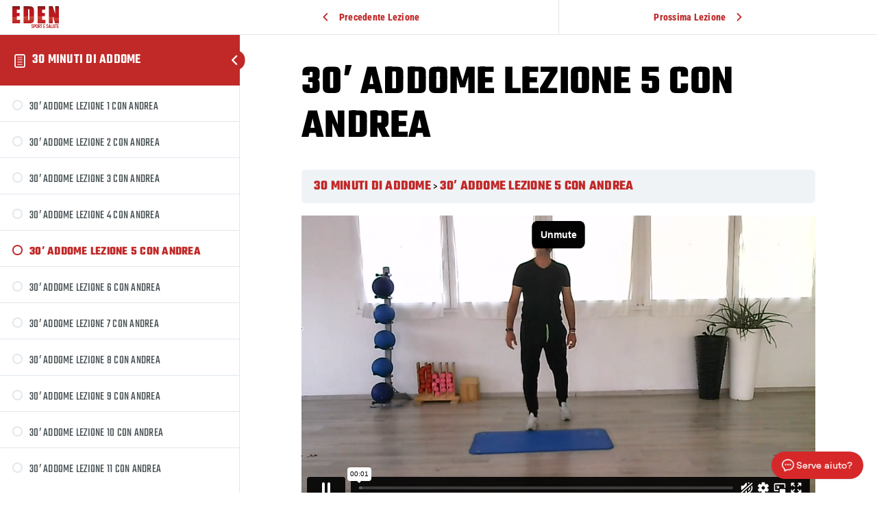

--- FILE ---
content_type: text/html; charset=UTF-8
request_url: https://player.vimeo.com/video/538579985?h=2d95fc0b5d&dnt=1&app_id=122963&controls=1&autoplay=1&muted=1&api=1
body_size: 6332
content:
<!DOCTYPE html>
<html lang="en">
<head>
  <meta charset="utf-8">
  <meta name="viewport" content="width=device-width,initial-scale=1,user-scalable=yes">
  
  <link rel="canonical" href="https://player.vimeo.com/video/538579985">
  <meta name="googlebot" content="noindex,indexifembedded">
  
  
  <title>Addominali con Andrea on Vimeo</title>
  <style>
      body, html, .player, .fallback {
          overflow: hidden;
          width: 100%;
          height: 100%;
          margin: 0;
          padding: 0;
      }
      .fallback {
          
              background-color: transparent;
          
      }
      .player.loading { opacity: 0; }
      .fallback iframe {
          position: fixed;
          left: 0;
          top: 0;
          width: 100%;
          height: 100%;
      }
  </style>
  <link rel="modulepreload" href="https://f.vimeocdn.com/p/4.46.25/js/player.module.js" crossorigin="anonymous">
  <link rel="modulepreload" href="https://f.vimeocdn.com/p/4.46.25/js/vendor.module.js" crossorigin="anonymous">
  <link rel="preload" href="https://f.vimeocdn.com/p/4.46.25/css/player.css" as="style">
</head>

<body>


<div class="vp-placeholder">
    <style>
        .vp-placeholder,
        .vp-placeholder-thumb,
        .vp-placeholder-thumb::before,
        .vp-placeholder-thumb::after {
            position: absolute;
            top: 0;
            bottom: 0;
            left: 0;
            right: 0;
        }
        .vp-placeholder {
            visibility: hidden;
            width: 100%;
            max-height: 100%;
            height: calc(720 / 1280 * 100vw);
            max-width: calc(1280 / 720 * 100vh);
            margin: auto;
        }
        .vp-placeholder-carousel {
            display: none;
            background-color: #000;
            position: absolute;
            left: 0;
            right: 0;
            bottom: -60px;
            height: 60px;
        }
    </style>

    

    

    <div class="vp-placeholder-thumb"></div>
    <div class="vp-placeholder-carousel"></div>
    <script>function placeholderInit(t,h,d,s,n,o){var i=t.querySelector(".vp-placeholder"),v=t.querySelector(".vp-placeholder-thumb");if(h){var p=function(){try{return window.self!==window.top}catch(a){return!0}}(),w=200,y=415,r=60;if(!p&&window.innerWidth>=w&&window.innerWidth<y){i.style.bottom=r+"px",i.style.maxHeight="calc(100vh - "+r+"px)",i.style.maxWidth="calc("+n+" / "+o+" * (100vh - "+r+"px))";var f=t.querySelector(".vp-placeholder-carousel");f.style.display="block"}}if(d){var e=new Image;e.onload=function(){var a=n/o,c=e.width/e.height;if(c<=.95*a||c>=1.05*a){var l=i.getBoundingClientRect(),g=l.right-l.left,b=l.bottom-l.top,m=window.innerWidth/g*100,x=window.innerHeight/b*100;v.style.height="calc("+e.height+" / "+e.width+" * "+m+"vw)",v.style.maxWidth="calc("+e.width+" / "+e.height+" * "+x+"vh)"}i.style.visibility="visible"},e.src=s}else i.style.visibility="visible"}
</script>
    <script>placeholderInit(document,  false ,  false , "https://i.vimeocdn.com/video/1115111960-da9c6fc3bf9ae1d55d3c55e931d0e26c48b04201ee6d2ed56b2844d4124a563b-d?mw=80\u0026q=85",  1280 ,  720 );</script>
</div>

<div id="player" class="player"></div>
<script>window.playerConfig = {"cdn_url":"https://f.vimeocdn.com","vimeo_api_url":"api.vimeo.com","request":{"files":{"dash":{"cdns":{"akfire_interconnect_quic":{"avc_url":"https://vod-adaptive-ak.vimeocdn.com/exp=1768736241~acl=%2Fc2d0761f-af51-4885-addb-aa9087e18489%2Fpsid%3De15f86ced7d2c50493960fa5b367c2449973580e438b9a3016318e9dbe9fc585%2F%2A~hmac=4c34adf823205e271524437a9f477b322ba8b645cfd314c70be15f1114683377/c2d0761f-af51-4885-addb-aa9087e18489/psid=e15f86ced7d2c50493960fa5b367c2449973580e438b9a3016318e9dbe9fc585/v2/playlist/av/primary/prot/cXNyPTE/playlist.json?omit=av1-hevc\u0026pathsig=8c953e4f~sc8_ncR54Ik7FAeB1uuKzrMOtXHxsC2jlQtViXnUWTU\u0026qsr=1\u0026r=dXM%3D\u0026rh=1ltWpe","origin":"gcs","url":"https://vod-adaptive-ak.vimeocdn.com/exp=1768736241~acl=%2Fc2d0761f-af51-4885-addb-aa9087e18489%2Fpsid%3De15f86ced7d2c50493960fa5b367c2449973580e438b9a3016318e9dbe9fc585%2F%2A~hmac=4c34adf823205e271524437a9f477b322ba8b645cfd314c70be15f1114683377/c2d0761f-af51-4885-addb-aa9087e18489/psid=e15f86ced7d2c50493960fa5b367c2449973580e438b9a3016318e9dbe9fc585/v2/playlist/av/primary/prot/cXNyPTE/playlist.json?pathsig=8c953e4f~sc8_ncR54Ik7FAeB1uuKzrMOtXHxsC2jlQtViXnUWTU\u0026qsr=1\u0026r=dXM%3D\u0026rh=1ltWpe"},"fastly_skyfire":{"avc_url":"https://skyfire.vimeocdn.com/1768736241-0x5f1fe6f6ce3e6b29fb3305eda57adec9d26f703f/c2d0761f-af51-4885-addb-aa9087e18489/psid=e15f86ced7d2c50493960fa5b367c2449973580e438b9a3016318e9dbe9fc585/v2/playlist/av/primary/prot/cXNyPTE/playlist.json?omit=av1-hevc\u0026pathsig=8c953e4f~sc8_ncR54Ik7FAeB1uuKzrMOtXHxsC2jlQtViXnUWTU\u0026qsr=1\u0026r=dXM%3D\u0026rh=1ltWpe","origin":"gcs","url":"https://skyfire.vimeocdn.com/1768736241-0x5f1fe6f6ce3e6b29fb3305eda57adec9d26f703f/c2d0761f-af51-4885-addb-aa9087e18489/psid=e15f86ced7d2c50493960fa5b367c2449973580e438b9a3016318e9dbe9fc585/v2/playlist/av/primary/prot/cXNyPTE/playlist.json?pathsig=8c953e4f~sc8_ncR54Ik7FAeB1uuKzrMOtXHxsC2jlQtViXnUWTU\u0026qsr=1\u0026r=dXM%3D\u0026rh=1ltWpe"}},"default_cdn":"akfire_interconnect_quic","separate_av":true,"streams":[{"profile":"174","id":"874058a6-a595-47d2-81c4-b88011ee215e","fps":30,"quality":"720p"},{"profile":"139","id":"96c9b69d-fb9e-45da-b959-541123cf8849","fps":30,"quality":"240p"},{"profile":"165","id":"bd28d416-5e7a-423e-acce-274ebfc3e421","fps":30,"quality":"540p"},{"profile":"164","id":"2b6cf29b-7789-4a76-bb8f-c5f2e43146ad","fps":30,"quality":"360p"}],"streams_avc":[{"profile":"174","id":"874058a6-a595-47d2-81c4-b88011ee215e","fps":30,"quality":"720p"},{"profile":"139","id":"96c9b69d-fb9e-45da-b959-541123cf8849","fps":30,"quality":"240p"},{"profile":"165","id":"bd28d416-5e7a-423e-acce-274ebfc3e421","fps":30,"quality":"540p"},{"profile":"164","id":"2b6cf29b-7789-4a76-bb8f-c5f2e43146ad","fps":30,"quality":"360p"}]},"hls":{"cdns":{"akfire_interconnect_quic":{"avc_url":"https://vod-adaptive-ak.vimeocdn.com/exp=1768736241~acl=%2Fc2d0761f-af51-4885-addb-aa9087e18489%2Fpsid%3De15f86ced7d2c50493960fa5b367c2449973580e438b9a3016318e9dbe9fc585%2F%2A~hmac=4c34adf823205e271524437a9f477b322ba8b645cfd314c70be15f1114683377/c2d0761f-af51-4885-addb-aa9087e18489/psid=e15f86ced7d2c50493960fa5b367c2449973580e438b9a3016318e9dbe9fc585/v2/playlist/av/primary/playlist.m3u8?omit=av1-hevc-opus\u0026pathsig=8c953e4f~Rqff1kZQ0KTs-1lYI4LT6c9QYKvfWYCUONjq4IgSiNw\u0026r=dXM%3D\u0026rh=1ltWpe\u0026sf=fmp4","origin":"gcs","url":"https://vod-adaptive-ak.vimeocdn.com/exp=1768736241~acl=%2Fc2d0761f-af51-4885-addb-aa9087e18489%2Fpsid%3De15f86ced7d2c50493960fa5b367c2449973580e438b9a3016318e9dbe9fc585%2F%2A~hmac=4c34adf823205e271524437a9f477b322ba8b645cfd314c70be15f1114683377/c2d0761f-af51-4885-addb-aa9087e18489/psid=e15f86ced7d2c50493960fa5b367c2449973580e438b9a3016318e9dbe9fc585/v2/playlist/av/primary/playlist.m3u8?omit=opus\u0026pathsig=8c953e4f~Rqff1kZQ0KTs-1lYI4LT6c9QYKvfWYCUONjq4IgSiNw\u0026r=dXM%3D\u0026rh=1ltWpe\u0026sf=fmp4"},"fastly_skyfire":{"avc_url":"https://skyfire.vimeocdn.com/1768736241-0x5f1fe6f6ce3e6b29fb3305eda57adec9d26f703f/c2d0761f-af51-4885-addb-aa9087e18489/psid=e15f86ced7d2c50493960fa5b367c2449973580e438b9a3016318e9dbe9fc585/v2/playlist/av/primary/playlist.m3u8?omit=av1-hevc-opus\u0026pathsig=8c953e4f~Rqff1kZQ0KTs-1lYI4LT6c9QYKvfWYCUONjq4IgSiNw\u0026r=dXM%3D\u0026rh=1ltWpe\u0026sf=fmp4","origin":"gcs","url":"https://skyfire.vimeocdn.com/1768736241-0x5f1fe6f6ce3e6b29fb3305eda57adec9d26f703f/c2d0761f-af51-4885-addb-aa9087e18489/psid=e15f86ced7d2c50493960fa5b367c2449973580e438b9a3016318e9dbe9fc585/v2/playlist/av/primary/playlist.m3u8?omit=opus\u0026pathsig=8c953e4f~Rqff1kZQ0KTs-1lYI4LT6c9QYKvfWYCUONjq4IgSiNw\u0026r=dXM%3D\u0026rh=1ltWpe\u0026sf=fmp4"}},"default_cdn":"akfire_interconnect_quic","separate_av":true}},"file_codecs":{"av1":[],"avc":["874058a6-a595-47d2-81c4-b88011ee215e","96c9b69d-fb9e-45da-b959-541123cf8849","bd28d416-5e7a-423e-acce-274ebfc3e421","2b6cf29b-7789-4a76-bb8f-c5f2e43146ad"],"hevc":{"dvh1":[],"hdr":[],"sdr":[]}},"lang":"en","referrer":"https://www.edenbenessere.com/lessons/30i-di-addome-con-andrea-lezione-del-19-04-21/","cookie_domain":".vimeo.com","signature":"7c1d2c7843f29280da42fa3044678dbc","timestamp":1768730469,"expires":5772,"currency":"USD","session":"34b0d6068a98d9c9fa8247e064d0e04223def9671768730469","cookie":{"volume":1,"quality":null,"hd":0,"captions":null,"transcript":null,"captions_styles":{"color":null,"fontSize":null,"fontFamily":null,"fontOpacity":null,"bgOpacity":null,"windowColor":null,"windowOpacity":null,"bgColor":null,"edgeStyle":null},"audio_language":null,"audio_kind":null,"qoe_survey_vote":0},"build":{"backend":"31e9776","js":"4.46.25"},"urls":{"js":"https://f.vimeocdn.com/p/4.46.25/js/player.js","js_base":"https://f.vimeocdn.com/p/4.46.25/js","js_module":"https://f.vimeocdn.com/p/4.46.25/js/player.module.js","js_vendor_module":"https://f.vimeocdn.com/p/4.46.25/js/vendor.module.js","locales_js":{"de-DE":"https://f.vimeocdn.com/p/4.46.25/js/player.de-DE.js","en":"https://f.vimeocdn.com/p/4.46.25/js/player.js","es":"https://f.vimeocdn.com/p/4.46.25/js/player.es.js","fr-FR":"https://f.vimeocdn.com/p/4.46.25/js/player.fr-FR.js","ja-JP":"https://f.vimeocdn.com/p/4.46.25/js/player.ja-JP.js","ko-KR":"https://f.vimeocdn.com/p/4.46.25/js/player.ko-KR.js","pt-BR":"https://f.vimeocdn.com/p/4.46.25/js/player.pt-BR.js","zh-CN":"https://f.vimeocdn.com/p/4.46.25/js/player.zh-CN.js"},"ambisonics_js":"https://f.vimeocdn.com/p/external/ambisonics.min.js","barebone_js":"https://f.vimeocdn.com/p/4.46.25/js/barebone.js","chromeless_js":"https://f.vimeocdn.com/p/4.46.25/js/chromeless.js","three_js":"https://f.vimeocdn.com/p/external/three.rvimeo.min.js","hive_sdk":"https://f.vimeocdn.com/p/external/hive-sdk.js","hive_interceptor":"https://f.vimeocdn.com/p/external/hive-interceptor.js","proxy":"https://player.vimeo.com/static/proxy.html","css":"https://f.vimeocdn.com/p/4.46.25/css/player.css","chromeless_css":"https://f.vimeocdn.com/p/4.46.25/css/chromeless.css","fresnel":"https://arclight.vimeo.com/add/player-stats","player_telemetry_url":"https://arclight.vimeo.com/player-events","telemetry_base":"https://lensflare.vimeo.com"},"flags":{"plays":1,"dnt":1,"autohide_controls":0,"preload_video":"metadata_on_hover","qoe_survey_forced":0,"ai_widget":0,"ecdn_delta_updates":0,"disable_mms":0,"check_clip_skipping_forward":0},"country":"US","client":{"ip":"18.217.107.210"},"ab_tests":{"cross_origin_texttracks":{"group":"variant","track":false,"data":null}},"atid":"3866168720.1768730469","ai_widget_signature":"76d7f76202ceb6bdc11a2e4ed25a57204e638031d69d31a0fcea2575e4e2ed17_1768734069","config_refresh_url":"https://player.vimeo.com/video/538579985/config/request?atid=3866168720.1768730469\u0026expires=5772\u0026referrer=https%3A%2F%2Fwww.edenbenessere.com%2Flessons%2F30i-di-addome-con-andrea-lezione-del-19-04-21%2F\u0026session=34b0d6068a98d9c9fa8247e064d0e04223def9671768730469\u0026signature=7c1d2c7843f29280da42fa3044678dbc\u0026time=1768730469\u0026v=1"},"player_url":"player.vimeo.com","video":{"id":538579985,"title":"Addominali con Andrea","width":1280,"height":720,"duration":1443,"url":"","share_url":"https://vimeo.com/538579985","embed_code":"\u003ciframe title=\"vimeo-player\" src=\"https://player.vimeo.com/video/538579985?h=2d95fc0b5d\" width=\"640\" height=\"360\" frameborder=\"0\" referrerpolicy=\"strict-origin-when-cross-origin\" allow=\"autoplay; fullscreen; picture-in-picture; clipboard-write; encrypted-media; web-share\"   allowfullscreen\u003e\u003c/iframe\u003e","default_to_hd":0,"privacy":"disable","embed_permission":"whitelist","thumbnail_url":"https://i.vimeocdn.com/video/1115111960-da9c6fc3bf9ae1d55d3c55e931d0e26c48b04201ee6d2ed56b2844d4124a563b-d","owner":{"id":124319147,"name":"Eden sport e salute","img":"https://i.vimeocdn.com/portrait/44420797_60x60?subrect=147%2C0%2C1191%2C1044\u0026r=cover\u0026sig=3e22e4ab837d4c4392ca29fe1991a0a628b64e23b5f9252b18d48b524edcd22e\u0026v=1\u0026region=us","img_2x":"https://i.vimeocdn.com/portrait/44420797_60x60?subrect=147%2C0%2C1191%2C1044\u0026r=cover\u0026sig=3e22e4ab837d4c4392ca29fe1991a0a628b64e23b5f9252b18d48b524edcd22e\u0026v=1\u0026region=us","url":"https://vimeo.com/user124319147","account_type":"live_premium"},"spatial":0,"live_event":null,"version":{"current":null,"available":[{"id":221628010,"file_id":2552527172,"is_current":true}]},"unlisted_hash":null,"rating":{"id":3},"fps":30,"bypass_token":"eyJ0eXAiOiJKV1QiLCJhbGciOiJIUzI1NiJ9.eyJjbGlwX2lkIjo1Mzg1Nzk5ODUsImV4cCI6MTc2ODczNjI5Mn0.8xH1zDMAL3eQMLzxPwkASZTZlvwhAp5t1bs9gE6n_yY","channel_layout":"stereo","live_event_id":456800,"ai":0,"locale":""},"user":{"id":0,"team_id":0,"team_origin_user_id":0,"account_type":"none","liked":0,"watch_later":0,"owner":0,"mod":0,"logged_in":0,"private_mode_enabled":0,"vimeo_api_client_token":"eyJhbGciOiJIUzI1NiIsInR5cCI6IkpXVCJ9.eyJzZXNzaW9uX2lkIjoiMzRiMGQ2MDY4YTk4ZDljOWZhODI0N2UwNjRkMGUwNDIyM2RlZjk2NzE3Njg3MzA0NjkiLCJleHAiOjE3Njg3MzYyNDEsImFwcF9pZCI6MTE4MzU5LCJzY29wZXMiOiJwdWJsaWMgc3RhdHMifQ.AtFqkgnc7v5GKy4GtE8SO1EmvFKbZuPRUu9VEcmHdXc"},"view":1,"vimeo_url":"vimeo.com","embed":{"audio_track":"","autoplay":1,"autopause":1,"dnt":1,"editor":0,"keyboard":1,"log_plays":1,"loop":0,"muted":1,"on_site":0,"texttrack":"","transparent":1,"outro":"nothing","playsinline":1,"quality":null,"player_id":"","api":null,"app_id":"122963","color":"","color_one":"000000","color_two":"00adef","color_three":"ffffff","color_four":"000000","context":"embed.main","settings":{"auto_pip":1,"badge":0,"byline":0,"collections":0,"color":0,"force_color_one":0,"force_color_two":0,"force_color_three":0,"force_color_four":0,"embed":0,"fullscreen":1,"like":0,"logo":0,"playbar":1,"portrait":0,"pip":1,"share":0,"spatial_compass":0,"spatial_label":0,"speed":0,"title":0,"volume":1,"watch_later":0,"watch_full_video":1,"controls":1,"airplay":1,"audio_tracks":1,"chapters":1,"chromecast":1,"cc":1,"transcript":1,"quality":1,"play_button_position":0,"ask_ai":0,"skipping_forward":1,"debug_payload_collection_policy":"default"},"create_interactive":{"has_create_interactive":false,"viddata_url":""},"min_quality":null,"max_quality":null,"initial_quality":null,"prefer_mms":1}}</script>
<script>const fullscreenSupported="exitFullscreen"in document||"webkitExitFullscreen"in document||"webkitCancelFullScreen"in document||"mozCancelFullScreen"in document||"msExitFullscreen"in document||"webkitEnterFullScreen"in document.createElement("video");var isIE=checkIE(window.navigator.userAgent),incompatibleBrowser=!fullscreenSupported||isIE;window.noModuleLoading=!1,window.dynamicImportSupported=!1,window.cssLayersSupported=typeof CSSLayerBlockRule<"u",window.isInIFrame=function(){try{return window.self!==window.top}catch(e){return!0}}(),!window.isInIFrame&&/twitter/i.test(navigator.userAgent)&&window.playerConfig.video.url&&(window.location=window.playerConfig.video.url),window.playerConfig.request.lang&&document.documentElement.setAttribute("lang",window.playerConfig.request.lang),window.loadScript=function(e){var n=document.getElementsByTagName("script")[0];n&&n.parentNode?n.parentNode.insertBefore(e,n):document.head.appendChild(e)},window.loadVUID=function(){if(!window.playerConfig.request.flags.dnt&&!window.playerConfig.embed.dnt){window._vuid=[["pid",window.playerConfig.request.session]];var e=document.createElement("script");e.async=!0,e.src=window.playerConfig.request.urls.vuid_js,window.loadScript(e)}},window.loadCSS=function(e,n){var i={cssDone:!1,startTime:new Date().getTime(),link:e.createElement("link")};return i.link.rel="stylesheet",i.link.href=n,e.getElementsByTagName("head")[0].appendChild(i.link),i.link.onload=function(){i.cssDone=!0},i},window.loadLegacyJS=function(e,n){if(incompatibleBrowser){var i=e.querySelector(".vp-placeholder");i&&i.parentNode&&i.parentNode.removeChild(i);let a=`/video/${window.playerConfig.video.id}/fallback`;window.playerConfig.request.referrer&&(a+=`?referrer=${window.playerConfig.request.referrer}`),n.innerHTML=`<div class="fallback"><iframe title="unsupported message" src="${a}" frameborder="0"></iframe></div>`}else{n.className="player loading";var t=window.loadCSS(e,window.playerConfig.request.urls.css),r=e.createElement("script"),o=!1;r.src=window.playerConfig.request.urls.js,window.loadScript(r),r["onreadystatechange"in r?"onreadystatechange":"onload"]=function(){!o&&(!this.readyState||this.readyState==="loaded"||this.readyState==="complete")&&(o=!0,playerObject=new VimeoPlayer(n,window.playerConfig,t.cssDone||{link:t.link,startTime:t.startTime}))},window.loadVUID()}};function checkIE(e){e=e&&e.toLowerCase?e.toLowerCase():"";function n(r){return r=r.toLowerCase(),new RegExp(r).test(e);return browserRegEx}var i=n("msie")?parseFloat(e.replace(/^.*msie (\d+).*$/,"$1")):!1,t=n("trident")?parseFloat(e.replace(/^.*trident\/(\d+)\.(\d+).*$/,"$1.$2"))+4:!1;return i||t}
</script>
<script nomodule>
  window.noModuleLoading = true;
  var playerEl = document.getElementById('player');
  window.loadLegacyJS(document, playerEl);
</script>
<script type="module">try{import("").catch(()=>{})}catch(t){}window.dynamicImportSupported=!0;
</script>
<script type="module">if(!window.dynamicImportSupported||!window.cssLayersSupported){if(!window.noModuleLoading){window.noModuleLoading=!0;var playerEl=document.getElementById("player");window.loadLegacyJS(document,playerEl)}var moduleScriptLoader=document.getElementById("js-module-block");moduleScriptLoader&&moduleScriptLoader.parentElement.removeChild(moduleScriptLoader)}
</script>
<script type="module" id="js-module-block">if(!window.noModuleLoading&&window.dynamicImportSupported&&window.cssLayersSupported){const n=document.getElementById("player"),e=window.loadCSS(document,window.playerConfig.request.urls.css);import(window.playerConfig.request.urls.js_module).then(function(o){new o.VimeoPlayer(n,window.playerConfig,e.cssDone||{link:e.link,startTime:e.startTime}),window.loadVUID()}).catch(function(o){throw/TypeError:[A-z ]+import[A-z ]+module/gi.test(o)&&window.loadLegacyJS(document,n),o})}
</script>

<script type="application/ld+json">{"embedUrl":"https://player.vimeo.com/video/538579985?h=2d95fc0b5d","thumbnailUrl":"https://i.vimeocdn.com/video/1115111960-da9c6fc3bf9ae1d55d3c55e931d0e26c48b04201ee6d2ed56b2844d4124a563b-d?f=webp","name":"Addominali con Andrea","description":"PROMO SPECIALE- 1 MESE A 9,90€] ��‍♀️��‍♂️��‍♀️\n➡️  La tua palestra anche a casa con i migliori trainer di Eden!\nAcquista subito Eden Play e ti alleni quando vuoi con le nostre classi dal vivo e le sessioni on demand. \n‼️ Affrettati sono disponibili solo pochi pacchetti ‼️\nAcquistalo subito �  �  https://egym.edenbenessere.com/prodotto/1-mese-promo/","duration":"PT1443S","uploadDate":"2021-04-19T04:40:56-04:00","@context":"https://schema.org/","@type":"VideoObject"}</script>

</body>
</html>


--- FILE ---
content_type: text/css
request_url: https://www.edenbenessere.com/wp-content/uploads/elementor/css/post-6559.css?ver=1764810594
body_size: 511
content:
.elementor-kit-6559{--e-global-color-primary:#000000;--e-global-color-secondary:#D7272A;--e-global-color-text:#000000;--e-global-color-accent:#D7272A;--e-global-color-3da3898:#FFFFFF;--e-global-typography-primary-font-family:"Teko";--e-global-typography-primary-font-weight:700;--e-global-typography-secondary-font-family:"Roboto Condensed";--e-global-typography-text-font-family:"Roboto Condensed";--e-global-typography-text-font-weight:400;--e-global-typography-accent-font-family:"Teko";--e-global-typography-accent-font-size:18px;--e-global-typography-accent-font-weight:600;color:#000000;font-family:"Roboto Condensed", Sans-serif;font-size:18px;line-height:30px;letter-spacing:0.25px;}.elementor-kit-6559 button,.elementor-kit-6559 input[type="button"],.elementor-kit-6559 input[type="submit"],.elementor-kit-6559 .elementor-button{background-color:var( --e-global-color-secondary );font-family:"Teko", Sans-serif;font-size:18px;font-weight:600;text-transform:uppercase;letter-spacing:0.5px;color:#FFFFFF;border-radius:0px 0px 0px 0px;padding:18px 30px 14px 30px;}.elementor-kit-6559 button:hover,.elementor-kit-6559 button:focus,.elementor-kit-6559 input[type="button"]:hover,.elementor-kit-6559 input[type="button"]:focus,.elementor-kit-6559 input[type="submit"]:hover,.elementor-kit-6559 input[type="submit"]:focus,.elementor-kit-6559 .elementor-button:hover,.elementor-kit-6559 .elementor-button:focus{background-color:#000000;color:#FFFFFF;}.elementor-kit-6559 e-page-transition{background-color:#FFBC7D;}.elementor-kit-6559 a{color:var( --e-global-color-secondary );font-family:"Teko", Sans-serif;font-size:20px;font-weight:600;}.elementor-kit-6559 a:hover{color:var( --e-global-color-primary );}.elementor-kit-6559 h1{color:var( --e-global-color-primary );font-family:"Teko", Sans-serif;font-size:60px;font-weight:700;text-transform:uppercase;line-height:64px;}.elementor-kit-6559 h2{color:#000000;font-family:"Teko", Sans-serif;font-size:54px;font-weight:700;text-transform:uppercase;line-height:58px;}.elementor-kit-6559 h3{color:var( --e-global-color-primary );font-family:"Teko", Sans-serif;font-size:48px;font-weight:700;text-transform:uppercase;line-height:54px;}.elementor-kit-6559 h4{color:var( --e-global-color-primary );font-family:"Teko", Sans-serif;font-size:30px;text-transform:uppercase;line-height:36px;}.elementor-kit-6559 h5{color:var( --e-global-color-primary );font-family:"Teko", Sans-serif;font-size:24px;text-transform:uppercase;line-height:30px;}.elementor-kit-6559 h6{color:var( --e-global-color-primary );font-family:"Teko", Sans-serif;font-size:20px;text-transform:uppercase;line-height:28px;}.elementor-kit-6559 input:not([type="button"]):not([type="submit"]),.elementor-kit-6559 textarea,.elementor-kit-6559 .elementor-field-textual{border-style:solid;border-width:1px 1px 1px 1px;border-color:#000000;border-radius:0px 0px 0px 0px;}.elementor-section.elementor-section-boxed > .elementor-container{max-width:1140px;}.e-con{--container-max-width:1140px;}.elementor-widget:not(:last-child){margin-block-end:20px;}.elementor-element{--widgets-spacing:20px 20px;--widgets-spacing-row:20px;--widgets-spacing-column:20px;}{}h1.entry-title{display:var(--page-title-display);}@media(max-width:1024px){.elementor-kit-6559{font-size:16px;line-height:28px;}.elementor-kit-6559 h1{font-size:54px;line-height:58px;}.elementor-kit-6559 h2{font-size:48px;line-height:54px;}.elementor-kit-6559 h3{font-size:36px;line-height:40px;}.elementor-kit-6559 h4{font-size:30px;line-height:36px;}.elementor-kit-6559 h5{font-size:24px;line-height:30px;}.elementor-kit-6559 h6{font-size:20px;}.elementor-section.elementor-section-boxed > .elementor-container{max-width:1024px;}.e-con{--container-max-width:1024px;}}@media(max-width:767px){.elementor-kit-6559{font-size:16px;line-height:26px;}.elementor-kit-6559 h1{font-size:48px;line-height:54px;}.elementor-kit-6559 h2{font-size:36px;line-height:40px;}.elementor-kit-6559 h3{font-size:30px;line-height:36px;}.elementor-kit-6559 h4{font-size:24px;line-height:30px;}.elementor-kit-6559 h5{font-size:20px;line-height:28px;}.elementor-kit-6559 h6{font-size:18px;line-height:26px;}.elementor-section.elementor-section-boxed > .elementor-container{max-width:767px;}.e-con{--container-max-width:767px;}}

--- FILE ---
content_type: text/css
request_url: https://www.edenbenessere.com/wp-content/uploads/elementor/css/post-6538.css?ver=1764810594
body_size: 1590
content:
.elementor-6538 .elementor-element.elementor-element-6496ae6:not(.elementor-motion-effects-element-type-background), .elementor-6538 .elementor-element.elementor-element-6496ae6 > .elementor-motion-effects-container > .elementor-motion-effects-layer{background-color:var( --e-global-color-primary );}.elementor-6538 .elementor-element.elementor-element-6496ae6{transition:background 0.3s, border 0.3s, border-radius 0.3s, box-shadow 0.3s;margin-top:0px;margin-bottom:0px;padding:1px 1px 1px 1px;}.elementor-6538 .elementor-element.elementor-element-6496ae6 > .elementor-background-overlay{transition:background 0.3s, border-radius 0.3s, opacity 0.3s;}.elementor-bc-flex-widget .elementor-6538 .elementor-element.elementor-element-f4f98ce.elementor-column .elementor-widget-wrap{align-items:center;}.elementor-6538 .elementor-element.elementor-element-f4f98ce.elementor-column.elementor-element[data-element_type="column"] > .elementor-widget-wrap.elementor-element-populated{align-content:center;align-items:center;}.elementor-6538 .elementor-element.elementor-element-75556d1 .elementor-search-form__container{min-height:27px;}.elementor-6538 .elementor-element.elementor-element-75556d1 .elementor-search-form__submit{min-width:27px;}body:not(.rtl) .elementor-6538 .elementor-element.elementor-element-75556d1 .elementor-search-form__icon{padding-left:calc(27px / 3);}body.rtl .elementor-6538 .elementor-element.elementor-element-75556d1 .elementor-search-form__icon{padding-right:calc(27px / 3);}.elementor-6538 .elementor-element.elementor-element-75556d1 .elementor-search-form__input, .elementor-6538 .elementor-element.elementor-element-75556d1.elementor-search-form--button-type-text .elementor-search-form__submit{padding-left:calc(27px / 3);padding-right:calc(27px / 3);}.elementor-6538 .elementor-element.elementor-element-75556d1 .elementor-search-form__input,
					.elementor-6538 .elementor-element.elementor-element-75556d1 .elementor-search-form__icon,
					.elementor-6538 .elementor-element.elementor-element-75556d1 .elementor-lightbox .dialog-lightbox-close-button,
					.elementor-6538 .elementor-element.elementor-element-75556d1 .elementor-lightbox .dialog-lightbox-close-button:hover,
					.elementor-6538 .elementor-element.elementor-element-75556d1.elementor-search-form--skin-full_screen input[type="search"].elementor-search-form__input{color:var( --e-global-color-3da3898 );fill:var( --e-global-color-3da3898 );}.elementor-6538 .elementor-element.elementor-element-75556d1:not(.elementor-search-form--skin-full_screen) .elementor-search-form__container{background-color:var( --e-global-color-primary );border-color:#BFBFBF;border-radius:1px;}.elementor-6538 .elementor-element.elementor-element-75556d1.elementor-search-form--skin-full_screen input[type="search"].elementor-search-form__input{background-color:var( --e-global-color-primary );border-color:#BFBFBF;border-radius:1px;}.elementor-6538 .elementor-element.elementor-element-75556d1:not(.elementor-search-form--skin-full_screen) .elementor-search-form--focus .elementor-search-form__input,
					.elementor-6538 .elementor-element.elementor-element-75556d1 .elementor-search-form--focus .elementor-search-form__icon,
					.elementor-6538 .elementor-element.elementor-element-75556d1 .elementor-lightbox .dialog-lightbox-close-button:hover,
					.elementor-6538 .elementor-element.elementor-element-75556d1.elementor-search-form--skin-full_screen input[type="search"].elementor-search-form__input:focus{color:var( --e-global-color-primary );fill:var( --e-global-color-primary );}.elementor-6538 .elementor-element.elementor-element-75556d1:not(.elementor-search-form--skin-full_screen) .elementor-search-form--focus .elementor-search-form__container{background-color:var( --e-global-color-3da3898 );border-color:var( --e-global-color-secondary );}.elementor-6538 .elementor-element.elementor-element-75556d1.elementor-search-form--skin-full_screen input[type="search"].elementor-search-form__input:focus{background-color:var( --e-global-color-3da3898 );border-color:var( --e-global-color-secondary );}.elementor-bc-flex-widget .elementor-6538 .elementor-element.elementor-element-2293d66.elementor-column .elementor-widget-wrap{align-items:center;}.elementor-6538 .elementor-element.elementor-element-2293d66.elementor-column.elementor-element[data-element_type="column"] > .elementor-widget-wrap.elementor-element-populated{align-content:center;align-items:center;}.elementor-6538 .elementor-element.elementor-element-5dc97e9 .elementor-menu-toggle{margin:0 auto;}.elementor-6538 .elementor-element.elementor-element-5dc97e9 .elementor-nav-menu .elementor-item{font-family:"Roboto Condensed", Sans-serif;font-size:16px;font-weight:400;}.elementor-6538 .elementor-element.elementor-element-5dc97e9 .elementor-nav-menu--main .elementor-item:hover,
					.elementor-6538 .elementor-element.elementor-element-5dc97e9 .elementor-nav-menu--main .elementor-item.elementor-item-active,
					.elementor-6538 .elementor-element.elementor-element-5dc97e9 .elementor-nav-menu--main .elementor-item.highlighted,
					.elementor-6538 .elementor-element.elementor-element-5dc97e9 .elementor-nav-menu--main .elementor-item:focus{color:var( --e-global-color-3da3898 );fill:var( --e-global-color-3da3898 );}.elementor-6538 .elementor-element.elementor-element-5dc97e9{--e-nav-menu-divider-content:"";--e-nav-menu-divider-style:solid;--e-nav-menu-divider-width:1px;}.elementor-6538 .elementor-element.elementor-element-429b6403:not(.elementor-motion-effects-element-type-background), .elementor-6538 .elementor-element.elementor-element-429b6403 > .elementor-motion-effects-container > .elementor-motion-effects-layer{background-color:#000000E6;}.elementor-6538 .elementor-element.elementor-element-429b6403{transition:background 0.3s, border 0.3s, border-radius 0.3s, box-shadow 0.3s;margin-top:0px;margin-bottom:0px;padding:15px 30px 15px 40px;z-index:2;}.elementor-6538 .elementor-element.elementor-element-429b6403 > .elementor-background-overlay{transition:background 0.3s, border-radius 0.3s, opacity 0.3s;}.elementor-bc-flex-widget .elementor-6538 .elementor-element.elementor-element-5fc40e68.elementor-column .elementor-widget-wrap{align-items:center;}.elementor-6538 .elementor-element.elementor-element-5fc40e68.elementor-column.elementor-element[data-element_type="column"] > .elementor-widget-wrap.elementor-element-populated{align-content:center;align-items:center;}.elementor-6538 .elementor-element.elementor-element-5fc40e68 > .elementor-element-populated{margin:0px 0px 0px 0px;--e-column-margin-right:0px;--e-column-margin-left:0px;padding:0px 20px 0px 0px;}.elementor-6538 .elementor-element.elementor-element-275c6327{text-align:left;}.elementor-6538 .elementor-element.elementor-element-275c6327 img{width:170px;}.elementor-bc-flex-widget .elementor-6538 .elementor-element.elementor-element-5269e250.elementor-column .elementor-widget-wrap{align-items:center;}.elementor-6538 .elementor-element.elementor-element-5269e250.elementor-column.elementor-element[data-element_type="column"] > .elementor-widget-wrap.elementor-element-populated{align-content:center;align-items:center;}.elementor-6538 .elementor-element.elementor-element-5269e250 > .elementor-element-populated{padding:0px 0px 0px 0px;}.elementor-6538 .elementor-element.elementor-element-dd10e18 .elementskit-menu-container{height:80px;border-radius:0px 0px 0px 0px;}.elementor-6538 .elementor-element.elementor-element-dd10e18 .elementskit-navbar-nav > li > a{font-size:24px;text-transform:uppercase;color:var( --e-global-color-3da3898 );padding:0px 15px 0px 15px;}.elementor-6538 .elementor-element.elementor-element-dd10e18 .elementskit-navbar-nav > li > a:hover{color:var( --e-global-color-secondary );}.elementor-6538 .elementor-element.elementor-element-dd10e18 .elementskit-navbar-nav > li > a:focus{color:var( --e-global-color-secondary );}.elementor-6538 .elementor-element.elementor-element-dd10e18 .elementskit-navbar-nav > li > a:active{color:var( --e-global-color-secondary );}.elementor-6538 .elementor-element.elementor-element-dd10e18 .elementskit-navbar-nav > li:hover > a{color:var( --e-global-color-secondary );}.elementor-6538 .elementor-element.elementor-element-dd10e18 .elementskit-navbar-nav > li:hover > a .elementskit-submenu-indicator{color:var( --e-global-color-secondary );}.elementor-6538 .elementor-element.elementor-element-dd10e18 .elementskit-navbar-nav > li > a:hover .elementskit-submenu-indicator{color:var( --e-global-color-secondary );}.elementor-6538 .elementor-element.elementor-element-dd10e18 .elementskit-navbar-nav > li > a:focus .elementskit-submenu-indicator{color:var( --e-global-color-secondary );}.elementor-6538 .elementor-element.elementor-element-dd10e18 .elementskit-navbar-nav > li > a:active .elementskit-submenu-indicator{color:var( --e-global-color-secondary );}.elementor-6538 .elementor-element.elementor-element-dd10e18 .elementskit-navbar-nav > li.current-menu-item > a{color:var( --e-global-color-secondary );}.elementor-6538 .elementor-element.elementor-element-dd10e18 .elementskit-navbar-nav > li.current-menu-ancestor > a{color:var( --e-global-color-secondary );}.elementor-6538 .elementor-element.elementor-element-dd10e18 .elementskit-navbar-nav > li.current-menu-ancestor > a .elementskit-submenu-indicator{color:var( --e-global-color-secondary );}.elementor-6538 .elementor-element.elementor-element-dd10e18 .elementskit-navbar-nav > li > a .elementskit-submenu-indicator{color:#101010;fill:#101010;}.elementor-6538 .elementor-element.elementor-element-dd10e18 .elementskit-navbar-nav > li > a .ekit-submenu-indicator-icon{color:#101010;fill:#101010;}.elementor-6538 .elementor-element.elementor-element-dd10e18 .elementskit-navbar-nav .elementskit-submenu-panel > li > a{font-size:20px;padding:15px 15px 15px 15px;color:#000000;}.elementor-6538 .elementor-element.elementor-element-dd10e18 .elementskit-navbar-nav .elementskit-submenu-panel > li > a:hover{color:#707070;}.elementor-6538 .elementor-element.elementor-element-dd10e18 .elementskit-navbar-nav .elementskit-submenu-panel > li > a:focus{color:#707070;}.elementor-6538 .elementor-element.elementor-element-dd10e18 .elementskit-navbar-nav .elementskit-submenu-panel > li > a:active{color:#707070;}.elementor-6538 .elementor-element.elementor-element-dd10e18 .elementskit-navbar-nav .elementskit-submenu-panel > li:hover > a{color:#707070;}.elementor-6538 .elementor-element.elementor-element-dd10e18 .elementskit-navbar-nav .elementskit-submenu-panel > li.current-menu-item > a{color:#707070 !important;}.elementor-6538 .elementor-element.elementor-element-dd10e18 .elementskit-submenu-panel{padding:15px 0px 15px 0px;}.elementor-6538 .elementor-element.elementor-element-dd10e18 .elementskit-navbar-nav .elementskit-submenu-panel{border-radius:0px 0px 0px 0px;min-width:220px;}.elementor-6538 .elementor-element.elementor-element-dd10e18 .elementskit-menu-hamburger{float:right;}.elementor-6538 .elementor-element.elementor-element-dd10e18 .elementskit-menu-hamburger .elementskit-menu-hamburger-icon{background-color:rgba(0, 0, 0, 0.5);}.elementor-6538 .elementor-element.elementor-element-dd10e18 .elementskit-menu-hamburger > .ekit-menu-icon{color:rgba(0, 0, 0, 0.5);}.elementor-6538 .elementor-element.elementor-element-dd10e18 .elementskit-menu-hamburger:hover .elementskit-menu-hamburger-icon{background-color:rgba(0, 0, 0, 0.5);}.elementor-6538 .elementor-element.elementor-element-dd10e18 .elementskit-menu-hamburger:hover > .ekit-menu-icon{color:rgba(0, 0, 0, 0.5);}.elementor-6538 .elementor-element.elementor-element-dd10e18 .elementskit-menu-close{color:rgba(51, 51, 51, 1);}.elementor-6538 .elementor-element.elementor-element-dd10e18 .elementskit-menu-close:hover{color:rgba(0, 0, 0, 0.5);}.elementor-bc-flex-widget .elementor-6538 .elementor-element.elementor-element-cfcde53.elementor-column .elementor-widget-wrap{align-items:center;}.elementor-6538 .elementor-element.elementor-element-cfcde53.elementor-column.elementor-element[data-element_type="column"] > .elementor-widget-wrap.elementor-element-populated{align-content:center;align-items:center;}.elementor-6538 .elementor-element.elementor-element-cfcde53.elementor-column > .elementor-widget-wrap{justify-content:center;}.elementor-6538 .elementor-element.elementor-element-cfcde53 .elementor-element-populated .elementor-heading-title{color:var( --e-global-color-secondary );}.elementor-6538 .elementor-element.elementor-element-cfcde53 > .elementor-element-populated{color:var( --e-global-color-secondary );text-align:center;}.elementor-6538 .elementor-element.elementor-element-cfcde53 .elementor-element-populated a{color:var( --e-global-color-secondary );}.elementor-6538 .elementor-element.elementor-element-86016fc{--divider-style:solid;--subtotal-divider-style:solid;--elementor-remove-from-cart-button:none;--remove-from-cart-button:block;--toggle-button-icon-color:var( --e-global-color-primary );--toggle-button-background-color:var( --e-global-color-3da3898 );--toggle-button-border-color:var( --e-global-color-3da3898 );--cart-border-style:none;--cart-footer-layout:1fr 1fr;--products-max-height-sidecart:calc(100vh - 240px);--products-max-height-minicart:calc(100vh - 385px);}.elementor-6538 .elementor-element.elementor-element-86016fc .widget_shopping_cart_content{--subtotal-divider-left-width:0;--subtotal-divider-right-width:0;}.elementor-bc-flex-widget .elementor-6538 .elementor-element.elementor-element-2f28ba3b.elementor-column .elementor-widget-wrap{align-items:center;}.elementor-6538 .elementor-element.elementor-element-2f28ba3b.elementor-column.elementor-element[data-element_type="column"] > .elementor-widget-wrap.elementor-element-populated{align-content:center;align-items:center;}.elementor-6538 .elementor-element.elementor-element-2f28ba3b.elementor-column > .elementor-widget-wrap{justify-content:flex-end;}.elementor-6538 .elementor-element.elementor-element-2f28ba3b > .elementor-element-populated{padding:0px 0px 0px 20px;}.elementor-6538 .elementor-element.elementor-element-1ee8ef4e .elementor-button:hover, .elementor-6538 .elementor-element.elementor-element-1ee8ef4e .elementor-button:focus{background-color:#FFFFFF;color:#000000;}.elementor-6538 .elementor-element.elementor-element-1ee8ef4e .elementor-button:hover svg, .elementor-6538 .elementor-element.elementor-element-1ee8ef4e .elementor-button:focus svg{fill:#000000;}.elementor-6538 .elementor-element.elementor-element-1ee8ef4e .elementor-button{border-radius:5px 5px 5px 5px;}.elementor-theme-builder-content-area{height:400px;}.elementor-location-header:before, .elementor-location-footer:before{content:"";display:table;clear:both;}@media(max-width:1024px){.elementor-6538 .elementor-element.elementor-element-429b6403{padding:30px 30px 30px 40px;}.elementor-6538 .elementor-element.elementor-element-dd10e18 .elementskit-nav-identity-panel{padding:10px 0px 10px 0px;}.elementor-6538 .elementor-element.elementor-element-dd10e18 .elementskit-menu-container{max-width:350px;border-radius:0px 0px 0px 0px;}.elementor-6538 .elementor-element.elementor-element-dd10e18 .elementskit-navbar-nav > li > a{color:#000000;padding:10px 15px 10px 15px;}.elementor-6538 .elementor-element.elementor-element-dd10e18 .elementskit-navbar-nav .elementskit-submenu-panel > li > a{padding:15px 15px 15px 15px;}.elementor-6538 .elementor-element.elementor-element-dd10e18 .elementskit-navbar-nav .elementskit-submenu-panel{border-radius:0px 0px 0px 0px;}.elementor-6538 .elementor-element.elementor-element-dd10e18 .elementskit-menu-hamburger{padding:8px 8px 8px 8px;width:45px;border-radius:3px;}.elementor-6538 .elementor-element.elementor-element-dd10e18 .elementskit-menu-close{padding:8px 8px 8px 8px;margin:12px 12px 12px 12px;width:45px;border-radius:3px;}.elementor-6538 .elementor-element.elementor-element-dd10e18 .elementskit-nav-logo > img{max-width:160px;max-height:60px;}.elementor-6538 .elementor-element.elementor-element-dd10e18 .elementskit-nav-logo{margin:5px 0px 5px 0px;padding:5px 5px 5px 5px;}}@media(max-width:767px){.elementor-6538 .elementor-element.elementor-element-f4f98ce{width:50%;}.elementor-6538 .elementor-element.elementor-element-2293d66{width:50%;}.elementor-6538 .elementor-element.elementor-element-429b6403{margin-top:0px;margin-bottom:-160px;padding:15px 15px 15px 15px;}.elementor-6538 .elementor-element.elementor-element-5fc40e68{width:50%;}.elementor-6538 .elementor-element.elementor-element-5269e250{width:20%;}.elementor-6538 .elementor-element.elementor-element-dd10e18 .elementskit-nav-logo > img{max-width:120px;max-height:50px;}.elementor-6538 .elementor-element.elementor-element-cfcde53{width:25%;}.elementor-6538 .elementor-element.elementor-element-cfcde53 > .elementor-element-populated{margin:10px 0px 0px 0px;--e-column-margin-right:0px;--e-column-margin-left:0px;}.elementor-6538 .elementor-element.elementor-element-86016fc{--main-alignment:center;}}@media(min-width:768px){.elementor-6538 .elementor-element.elementor-element-5fc40e68{width:15.065%;}.elementor-6538 .elementor-element.elementor-element-5269e250{width:58.619%;}.elementor-6538 .elementor-element.elementor-element-cfcde53{width:10.296%;}.elementor-6538 .elementor-element.elementor-element-2f28ba3b{width:15.991%;}}@media(max-width:1024px) and (min-width:768px){.elementor-6538 .elementor-element.elementor-element-5fc40e68{width:35%;}.elementor-6538 .elementor-element.elementor-element-5269e250{width:32%;}.elementor-6538 .elementor-element.elementor-element-2f28ba3b{width:32%;}}

--- FILE ---
content_type: text/css
request_url: https://www.edenbenessere.com/wp-content/uploads/elementor/css/post-6543.css?ver=1764810594
body_size: 500
content:
.elementor-6543 .elementor-element.elementor-element-2a0f29d4:not(.elementor-motion-effects-element-type-background), .elementor-6543 .elementor-element.elementor-element-2a0f29d4 > .elementor-motion-effects-container > .elementor-motion-effects-layer{background-image:url("https://www.edenbenessere.com/wp-content/uploads/2021/05/powerful-attractive-muscular-woman-battle-rope-wor-AX2XWEQ.jpg");background-size:cover;}.elementor-6543 .elementor-element.elementor-element-2a0f29d4 > .elementor-background-overlay{background-color:#000000;opacity:0.8;transition:background 0.3s, border-radius 0.3s, opacity 0.3s;}.elementor-6543 .elementor-element.elementor-element-2a0f29d4{transition:background 0.3s, border 0.3s, border-radius 0.3s, box-shadow 0.3s;margin-top:120px;margin-bottom:0px;padding:100px 0px 80px 0px;}.elementor-6543 .elementor-element.elementor-element-2c343494 img{width:200px;}.elementor-6543 .elementor-element.elementor-element-aef071e{margin-top:20px;margin-bottom:0px;}.elementor-6543 .elementor-element.elementor-element-6240a2e{margin-top:20px;margin-bottom:0px;}.elementor-6543 .elementor-element.elementor-element-d7dcbf0 > .elementor-widget-container{margin:0px 0px 0px 0px;padding:0px 0px 0px 0px;border-radius:0px 0px 0px 0px;}.elementor-6543 .elementor-element.elementor-element-d7dcbf0 .elementor-button{border-radius:5px 5px 5px 5px;padding:10px 10px 10px 10px;}.elementor-6543 .elementor-element.elementor-element-dfb6940 .elementor-button{border-radius:5px 5px 5px 5px;padding:10px 10px 10px 10px;}.elementor-6543 .elementor-element.elementor-element-0f6c62c > .elementor-widget-container{margin:0px 0px 0px 0px;}.elementor-6543 .elementor-element.elementor-element-0f6c62c .elementor-button{border-radius:5px 5px 5px 5px;padding:10px 10px 10px 10px;}.elementor-bc-flex-widget .elementor-6543 .elementor-element.elementor-element-300372e7.elementor-column .elementor-widget-wrap{align-items:center;}.elementor-6543 .elementor-element.elementor-element-300372e7.elementor-column.elementor-element[data-element_type="column"] > .elementor-widget-wrap.elementor-element-populated{align-content:center;align-items:center;}.elementor-bc-flex-widget .elementor-6543 .elementor-element.elementor-element-6a4b3fe1.elementor-column .elementor-widget-wrap{align-items:center;}.elementor-6543 .elementor-element.elementor-element-6a4b3fe1.elementor-column.elementor-element[data-element_type="column"] > .elementor-widget-wrap.elementor-element-populated{align-content:center;align-items:center;}.elementor-6543 .elementor-element.elementor-element-6a4b3fe1.elementor-column > .elementor-widget-wrap{justify-content:center;}.elementor-6543 .elementor-element.elementor-element-5d54976d{text-align:center;font-family:"Roboto Condensed", Sans-serif;font-size:14px;font-weight:600;}.elementor-theme-builder-content-area{height:400px;}.elementor-location-header:before, .elementor-location-footer:before{content:"";display:table;clear:both;}@media(max-width:1024px) and (min-width:768px){.elementor-6543 .elementor-element.elementor-element-300372e7{width:50%;}.elementor-6543 .elementor-element.elementor-element-6a4b3fe1{width:50%;}}@media(max-width:1024px){.elementor-6543 .elementor-element.elementor-element-2a0f29d4{padding:50px 10px 20px 10px;}.elementor-6543 .elementor-element.elementor-element-78e7c0ce{padding:0px 10px 0px 10px;}.elementor-6543 .elementor-element.elementor-element-6a4b3fe1 > .elementor-element-populated{padding:0px 20px 0px 0px;}.elementor-6543 .elementor-element.elementor-element-5d54976d{text-align:right;}}@media(max-width:767px){.elementor-6543 .elementor-element.elementor-element-2a0f29d4{padding:60px 20px 40px 20px;}.elementor-6543 .elementor-element.elementor-element-5d54976d{text-align:center;}.elementor-6543 .elementor-element.elementor-element-5fe69787.elementor-column > .elementor-widget-wrap{justify-content:center;}}

--- FILE ---
content_type: text/css
request_url: https://www.edenbenessere.com/wp-content/uploads/elementor/css/post-6706.css?ver=1764810594
body_size: 151
content:
.elementor-6706 .elementor-element.elementor-element-6bca07d9:not(.elementor-motion-effects-element-type-background), .elementor-6706 .elementor-element.elementor-element-6bca07d9 > .elementor-motion-effects-container > .elementor-motion-effects-layer{background-color:var( --e-global-color-primary );background-image:url("https://www.edenbenessere.com/wp-content/uploads/2021/06/DSC_9643.jpg");background-position:center center;}.elementor-6706 .elementor-element.elementor-element-6bca07d9 > .elementor-background-overlay{background-color:#000000;opacity:0.77;transition:background 0.3s, border-radius 0.3s, opacity 0.3s;}.elementor-6706 .elementor-element.elementor-element-6bca07d9{transition:background 0.3s, border 0.3s, border-radius 0.3s, box-shadow 0.3s;padding:10px 0px 0px 0px;}.elementor-6706 .elementor-element.elementor-element-005f54d > .elementor-widget-container{margin:0px 0px 0px 0px;}.elementor-6706 .elementor-element.elementor-element-005f54d .elementor-heading-title{font-size:22px;color:var( --e-global-color-3da3898 );}.elementor-6706 .elementor-element.elementor-element-b40be13.elementor-column > .elementor-widget-wrap{justify-content:center;}.elementor-6706 .elementor-element.elementor-element-74f65b7{width:100%;max-width:100%;align-self:center;}.elementor-6706 .elementor-element.elementor-element-74f65b7 > .elementor-widget-container{margin:0px 0px 0px 0px;padding:20px 20px 0px 20px;}.elementor-6706 .elementor-element.elementor-element-2b72e99f{padding:050px 0px 0px 0px;}@media(max-width:767px){.elementor-6706 .elementor-element.elementor-element-6bca07d9{margin-top:150px;margin-bottom:0px;}.elementor-6706 .elementor-element.elementor-element-005f54d{text-align:center;}}